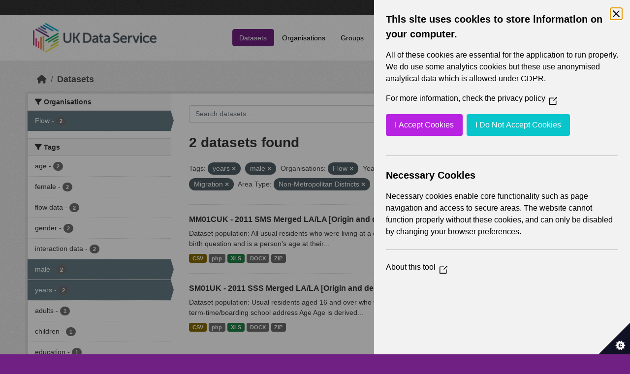

--- FILE ---
content_type: text/html; charset=utf-8
request_url: https://statistics.ukdataservice.ac.uk/dataset/?tags=years&tags=male&organization=flow&vocab_Year=2011&vocab_Topics=Migration&vocab_Area_type=Non-Metropolitan+Districts
body_size: 5598
content:
<!DOCTYPE html>
<!--[if IE 9]> <html lang="en_GB" class="ie9"> <![endif]-->
<!--[if gt IE 8]><!--> <html lang="en_GB"  > <!--<![endif]-->
  <head>
    <meta charset="utf-8" />
      <meta name="csrf_field_name" content="_csrf_token" />
      <meta name="_csrf_token" content="ImYxMTkwYzBkNzEwM2NmZTVlYWI3NjhkOTBlYzYxYzY0ZTNhMTM0MmYi.aW209w.a6uVq1LW2hSodAlMqkPkhVwYc88" />

      <meta name="generator" content="ckan 2.11.2" />
      <meta name="viewport" content="width=device-width, initial-scale=1.0">
    <title>Dataset - UK Data Service CKAN</title>

    
    
    <link rel="shortcut icon" href="/base/images/ckan.ico" />
    
    
        <link rel="alternate" type="text/n3" href="https://statistics.ukdataservice.ac.uk/catalog.n3"/>
        <link rel="alternate" type="text/turtle" href="https://statistics.ukdataservice.ac.uk/catalog.ttl"/>
        <link rel="alternate" type="application/rdf+xml" href="https://statistics.ukdataservice.ac.uk/catalog.xml"/>
        <link rel="alternate" type="application/ld+json" href="https://statistics.ukdataservice.ac.uk/catalog.jsonld"/>
    

    
    
  
      
      
      
    

  

    
    


    
    

    


    
    <link href="/webassets/base/757e28ef_main.css" rel="stylesheet"/>
<link href="/webassets/leaflet/745de6ad-leaflet.css" rel="stylesheet"/>
<link href="/webassets/ckanext-geoview/f197a782_geo-resource-styles.css" rel="stylesheet"/>
<link href="/webassets/ckanext-harvest/c95a0af2_harvest_css.css" rel="stylesheet"/>
  <style>
        .account-masthead {
    background-color: #333333;
}
 
.homepage .module-search .module-content {
  color: white;
  background-color: #702082;
}
 
.homepage .module-search .tags {
  background-color: #333333;
}
 
.masthead {
  margin-bottom: initial;
  padding: 10px 0;
  color: #fff;
  background: #ffffff url("../../base/images/bg.png");
}

.masthead .main-navbar ul.navbar-nav li a, 
.masthead .main-navbar ul.navbar-nav li a:focus, 
.masthead .main-navbar ul.navbar-nav li a:hover, 
.masthead .main-navbar ul.navbar-nav li.active a, 
.masthead .main-navbar ul.navbar-nav li.active a:hover, 
.masthead .main-navbar ul.navbar-nav li.active a:focus {
  color: #000;
  text-shadow: none;
}

.masthead .main-navbar ul.navbar-nav li a:hover,
.masthead .main-navbar ul.navbar-nav li a:focus,
.masthead .main-navbar ul.navbar-nav li.active a {
  background-color: #702082;
  color: #fff;
}
 
.site-footer,
body {
  background-color: #702082;
}

.site-footer .list-unstyled {
  color: #CCDEE3;
}
      </style>
    
  <link rel="stylesheet" href="/bg-8.css" /> 

    

  </head>

  
  <body data-site-root="https://statistics.ukdataservice.ac.uk/" data-locale-root="https://statistics.ukdataservice.ac.uk/" >

    
    <div class="visually-hidden-focusable"><a href="#content">Skip to main content</a></div>
  

  
    


    
     
<div class="account-masthead">
  <div class="container">
     
    <nav class="account not-authed" aria-label="Account">
      <ul class="list-unstyled">
        
        <li><a href="/user/login">Log in</a></li>
         
      </ul>
    </nav>
     
  </div>
</div>

<header class="masthead">
  <div class="container">
      
    <nav class="navbar navbar-expand-lg navbar-light">
      <hgroup class="header-image navbar-left">

      
      
      <a class="logo" href="/">
        <img src="https://ukdataservice.ac.uk/app/themes/ukds/dist/images/ukds-logo-col-grey.png" alt="UK Data Service CKAN"
          title="UK Data Service CKAN" />
      </a>
      
      

       </hgroup>
      <button class="navbar-toggler" type="button" data-bs-toggle="collapse" data-bs-target="#main-navigation-toggle"
        aria-controls="main-navigation-toggle" aria-expanded="false" aria-label="Toggle navigation">
        <span class="fa fa-bars text-white"></span>
      </button>

      <div class="main-navbar collapse navbar-collapse" id="main-navigation-toggle">
        <ul class="navbar-nav ms-auto mb-2 mb-lg-0">
          
            
              
              

              <li class="active"><a href="/dataset/">Datasets</a></li><li><a href="/organization/">Organisations</a></li><li><a href="/group/">Groups</a></li><li><a href="/about">About</a></li><li><a href="/pages/accessibility-statement">Accessibility Statement</a></li>
            
          </ul>

      
      
          <form class="d-flex site-search" action="/dataset/" method="get">
              <label class="d-none" for="field-sitewide-search">Search Datasets...</label>
              <input id="field-sitewide-search" class="form-control me-2"  type="text" name="q" placeholder="Search" aria-label="Search datasets..."/>
              <button class="btn" type="submit" aria-label="Submit"><i class="fa fa-search"></i></button>
          </form>
      
      </div>
    </nav>
  </div>
</header>

    

    

  
    <div class="main">
      <div id="content" class="container">
        
          
            <div class="flash-messages">
              
                
              
            </div>
          

          
            <div class="toolbar" role="navigation" aria-label="Breadcrumb">
              
                
                  <ol class="breadcrumb">
                    
<li class="home"><a href="/" aria-label="Home"><i class="fa fa-home"></i><span> Home</span></a></li>
                    
  <li class="active"><a href="/dataset/">Datasets</a></li>

                  </ol>
                
              
            </div>
          

          <div class="row wrapper">
            
            
            

            
              <aside class="secondary col-md-3">
                
                
  <div class="filters">
    <div>
      
        

    
    
	
	    
		<section class="module module-narrow module-shallow">
		    
			<h2 class="module-heading">
			    <i class="fa fa-filter"></i>
			    Organisations
			</h2>
		    
		    



<nav aria-label="Organisations">
	<ul class="list-unstyled nav nav-simple nav-facet">
	
		
		
		
		
		<li class="nav-item active">
		<a href="/dataset/?tags=years&amp;tags=male&amp;vocab_Year=2011&amp;vocab_Topics=Migration&amp;vocab_Area_type=Non-Metropolitan+Districts" title="">
			<span class="item-label">Flow</span>
			<span class="hidden separator"> - </span>
			<span class="item-count badge">2</span>
		</a>
		</li>
	
	</ul>
</nav>

<p class="module-footer">
	
	
	
</p>



		</section>
	    
	
    

      
        

    
    
	
	    
		<section class="module module-narrow module-shallow">
		    
			<h2 class="module-heading">
			    <i class="fa fa-filter"></i>
			    Tags
			</h2>
		    
		    



<nav aria-label="Tags">
	<ul class="list-unstyled nav nav-simple nav-facet">
	
		
		
		
		
		<li class="nav-item">
		<a href="/dataset/?tags=years&amp;tags=male&amp;organization=flow&amp;vocab_Year=2011&amp;vocab_Topics=Migration&amp;vocab_Area_type=Non-Metropolitan+Districts&amp;tags=age" title="">
			<span class="item-label">age</span>
			<span class="hidden separator"> - </span>
			<span class="item-count badge">2</span>
		</a>
		</li>
	
		
		
		
		
		<li class="nav-item">
		<a href="/dataset/?tags=years&amp;tags=male&amp;organization=flow&amp;vocab_Year=2011&amp;vocab_Topics=Migration&amp;vocab_Area_type=Non-Metropolitan+Districts&amp;tags=female" title="">
			<span class="item-label">female</span>
			<span class="hidden separator"> - </span>
			<span class="item-count badge">2</span>
		</a>
		</li>
	
		
		
		
		
		<li class="nav-item">
		<a href="/dataset/?tags=years&amp;tags=male&amp;organization=flow&amp;vocab_Year=2011&amp;vocab_Topics=Migration&amp;vocab_Area_type=Non-Metropolitan+Districts&amp;tags=flow+data" title="">
			<span class="item-label">flow data</span>
			<span class="hidden separator"> - </span>
			<span class="item-count badge">2</span>
		</a>
		</li>
	
		
		
		
		
		<li class="nav-item">
		<a href="/dataset/?tags=years&amp;tags=male&amp;organization=flow&amp;vocab_Year=2011&amp;vocab_Topics=Migration&amp;vocab_Area_type=Non-Metropolitan+Districts&amp;tags=gender" title="">
			<span class="item-label">gender</span>
			<span class="hidden separator"> - </span>
			<span class="item-count badge">2</span>
		</a>
		</li>
	
		
		
		
		
		<li class="nav-item">
		<a href="/dataset/?tags=years&amp;tags=male&amp;organization=flow&amp;vocab_Year=2011&amp;vocab_Topics=Migration&amp;vocab_Area_type=Non-Metropolitan+Districts&amp;tags=interaction+data" title="">
			<span class="item-label">interaction data</span>
			<span class="hidden separator"> - </span>
			<span class="item-count badge">2</span>
		</a>
		</li>
	
		
		
		
		
		<li class="nav-item active">
		<a href="/dataset/?tags=years&amp;organization=flow&amp;vocab_Year=2011&amp;vocab_Topics=Migration&amp;vocab_Area_type=Non-Metropolitan+Districts" title="">
			<span class="item-label">male</span>
			<span class="hidden separator"> - </span>
			<span class="item-count badge">2</span>
		</a>
		</li>
	
		
		
		
		
		<li class="nav-item active">
		<a href="/dataset/?tags=male&amp;organization=flow&amp;vocab_Year=2011&amp;vocab_Topics=Migration&amp;vocab_Area_type=Non-Metropolitan+Districts" title="">
			<span class="item-label">years</span>
			<span class="hidden separator"> - </span>
			<span class="item-count badge">2</span>
		</a>
		</li>
	
		
		
		
		
		<li class="nav-item">
		<a href="/dataset/?tags=years&amp;tags=male&amp;organization=flow&amp;vocab_Year=2011&amp;vocab_Topics=Migration&amp;vocab_Area_type=Non-Metropolitan+Districts&amp;tags=adults" title="">
			<span class="item-label">adults</span>
			<span class="hidden separator"> - </span>
			<span class="item-count badge">1</span>
		</a>
		</li>
	
		
		
		
		
		<li class="nav-item">
		<a href="/dataset/?tags=years&amp;tags=male&amp;organization=flow&amp;vocab_Year=2011&amp;vocab_Topics=Migration&amp;vocab_Area_type=Non-Metropolitan+Districts&amp;tags=children" title="">
			<span class="item-label">children</span>
			<span class="hidden separator"> - </span>
			<span class="item-count badge">1</span>
		</a>
		</li>
	
		
		
		
		
		<li class="nav-item">
		<a href="/dataset/?tags=years&amp;tags=male&amp;organization=flow&amp;vocab_Year=2011&amp;vocab_Topics=Migration&amp;vocab_Area_type=Non-Metropolitan+Districts&amp;tags=education" title="">
			<span class="item-label">education</span>
			<span class="hidden separator"> - </span>
			<span class="item-count badge">1</span>
		</a>
		</li>
	
	</ul>
</nav>

<p class="module-footer">
	
	
		<a href="/dataset/?tags=years&amp;tags=male&amp;organization=flow&amp;vocab_Year=2011&amp;vocab_Topics=Migration&amp;vocab_Area_type=Non-Metropolitan+Districts&amp;_tags_limit=0" class="read-more">Show More Tags</a>
	
	
</p>



		</section>
	    
	
    

      
        

    
    
	
	    
		<section class="module module-narrow module-shallow">
		    
			<h2 class="module-heading">
			    <i class="fa fa-filter"></i>
			    Formats
			</h2>
		    
		    



<nav aria-label="Formats">
	<ul class="list-unstyled nav nav-simple nav-facet">
	
		
		
		
		
		<li class="nav-item">
		<a href="/dataset/?tags=years&amp;tags=male&amp;organization=flow&amp;vocab_Year=2011&amp;vocab_Topics=Migration&amp;vocab_Area_type=Non-Metropolitan+Districts&amp;res_format=CSV" title="">
			<span class="item-label">CSV</span>
			<span class="hidden separator"> - </span>
			<span class="item-count badge">2</span>
		</a>
		</li>
	
		
		
		
		
		<li class="nav-item">
		<a href="/dataset/?tags=years&amp;tags=male&amp;organization=flow&amp;vocab_Year=2011&amp;vocab_Topics=Migration&amp;vocab_Area_type=Non-Metropolitan+Districts&amp;res_format=DOCX" title="">
			<span class="item-label">DOCX</span>
			<span class="hidden separator"> - </span>
			<span class="item-count badge">2</span>
		</a>
		</li>
	
		
		
		
		
		<li class="nav-item">
		<a href="/dataset/?tags=years&amp;tags=male&amp;organization=flow&amp;vocab_Year=2011&amp;vocab_Topics=Migration&amp;vocab_Area_type=Non-Metropolitan+Districts&amp;res_format=php" title="">
			<span class="item-label">php</span>
			<span class="hidden separator"> - </span>
			<span class="item-count badge">2</span>
		</a>
		</li>
	
		
		
		
		
		<li class="nav-item">
		<a href="/dataset/?tags=years&amp;tags=male&amp;organization=flow&amp;vocab_Year=2011&amp;vocab_Topics=Migration&amp;vocab_Area_type=Non-Metropolitan+Districts&amp;res_format=XLS" title="">
			<span class="item-label">XLS</span>
			<span class="hidden separator"> - </span>
			<span class="item-count badge">2</span>
		</a>
		</li>
	
		
		
		
		
		<li class="nav-item">
		<a href="/dataset/?tags=years&amp;tags=male&amp;organization=flow&amp;vocab_Year=2011&amp;vocab_Topics=Migration&amp;vocab_Area_type=Non-Metropolitan+Districts&amp;res_format=ZIP" title="">
			<span class="item-label">ZIP</span>
			<span class="hidden separator"> - </span>
			<span class="item-count badge">2</span>
		</a>
		</li>
	
	</ul>
</nav>

<p class="module-footer">
	
	
	
</p>



		</section>
	    
	
    

      
        

    
    
	
	    
		<section class="module module-narrow module-shallow">
		    
			<h2 class="module-heading">
			    <i class="fa fa-filter"></i>
			    Licenses
			</h2>
		    
		    



<nav aria-label="Licenses">
	<ul class="list-unstyled nav nav-simple nav-facet">
	
		
		
		
		
		<li class="nav-item">
		<a href="/dataset/?tags=years&amp;tags=male&amp;organization=flow&amp;vocab_Year=2011&amp;vocab_Topics=Migration&amp;vocab_Area_type=Non-Metropolitan+Districts&amp;license_id=uk-ogl" title="UK Open Government Licence (OGL)">
			<span class="item-label">UK Open Government...</span>
			<span class="hidden separator"> - </span>
			<span class="item-count badge">2</span>
		</a>
		</li>
	
	</ul>
</nav>

<p class="module-footer">
	
	
	
</p>



		</section>
	    
	
    

      
        

    
    
	
	    
		<section class="module module-narrow module-shallow">
		    
			<h2 class="module-heading">
			    <i class="fa fa-filter"></i>
			    Year
			</h2>
		    
		    



<nav aria-label="Year">
	<ul class="list-unstyled nav nav-simple nav-facet">
	
		
		
		
		
		<li class="nav-item active">
		<a href="/dataset/?tags=years&amp;tags=male&amp;organization=flow&amp;vocab_Topics=Migration&amp;vocab_Area_type=Non-Metropolitan+Districts" title="">
			<span class="item-label">2011</span>
			<span class="hidden separator"> - </span>
			<span class="item-count badge">2</span>
		</a>
		</li>
	
	</ul>
</nav>

<p class="module-footer">
	
	
	
</p>



		</section>
	    
	
    

      
        

    
    
	
	    
		<section class="module module-narrow module-shallow">
		    
			<h2 class="module-heading">
			    <i class="fa fa-filter"></i>
			    Topics
			</h2>
		    
		    



<nav aria-label="Topics">
	<ul class="list-unstyled nav nav-simple nav-facet">
	
		
		
		
		
		<li class="nav-item">
		<a href="/dataset/?tags=years&amp;tags=male&amp;organization=flow&amp;vocab_Year=2011&amp;vocab_Topics=Migration&amp;vocab_Area_type=Non-Metropolitan+Districts&amp;vocab_Topics=Demography" title="">
			<span class="item-label">Demography</span>
			<span class="hidden separator"> - </span>
			<span class="item-count badge">2</span>
		</a>
		</li>
	
		
		
		
		
		<li class="nav-item active">
		<a href="/dataset/?tags=years&amp;tags=male&amp;organization=flow&amp;vocab_Year=2011&amp;vocab_Area_type=Non-Metropolitan+Districts" title="">
			<span class="item-label">Migration</span>
			<span class="hidden separator"> - </span>
			<span class="item-count badge">2</span>
		</a>
		</li>
	
		
		
		
		
		<li class="nav-item">
		<a href="/dataset/?tags=years&amp;tags=male&amp;organization=flow&amp;vocab_Year=2011&amp;vocab_Topics=Migration&amp;vocab_Area_type=Non-Metropolitan+Districts&amp;vocab_Topics=Education+and+qualifications" title="Education and qualifications">
			<span class="item-label">Education and...</span>
			<span class="hidden separator"> - </span>
			<span class="item-count badge">1</span>
		</a>
		</li>
	
		
		
		
		
		<li class="nav-item">
		<a href="/dataset/?tags=years&amp;tags=male&amp;organization=flow&amp;vocab_Year=2011&amp;vocab_Topics=Migration&amp;vocab_Area_type=Non-Metropolitan+Districts&amp;vocab_Topics=Geography" title="">
			<span class="item-label">Geography</span>
			<span class="hidden separator"> - </span>
			<span class="item-count badge">1</span>
		</a>
		</li>
	
	</ul>
</nav>

<p class="module-footer">
	
	
	
</p>



		</section>
	    
	
    

      
        

    
    
	
	    
		<section class="module module-narrow module-shallow">
		    
			<h2 class="module-heading">
			    <i class="fa fa-filter"></i>
			    Unit
			</h2>
		    
		    



<nav aria-label="Unit">
	<ul class="list-unstyled nav nav-simple nav-facet">
	
		
		
		
		
		<li class="nav-item">
		<a href="/dataset/?tags=years&amp;tags=male&amp;organization=flow&amp;vocab_Year=2011&amp;vocab_Topics=Migration&amp;vocab_Area_type=Non-Metropolitan+Districts&amp;vocab_Unit=Persons" title="">
			<span class="item-label">Persons</span>
			<span class="hidden separator"> - </span>
			<span class="item-count badge">2</span>
		</a>
		</li>
	
	</ul>
</nav>

<p class="module-footer">
	
	
	
</p>



		</section>
	    
	
    

      
        

    
    
	
	    
		<section class="module module-narrow module-shallow">
		    
			<h2 class="module-heading">
			    <i class="fa fa-filter"></i>
			    Area Type
			</h2>
		    
		    



<nav aria-label="Area Type">
	<ul class="list-unstyled nav nav-simple nav-facet">
	
		
		
		
		
		<li class="nav-item">
		<a href="/dataset/?tags=years&amp;tags=male&amp;organization=flow&amp;vocab_Year=2011&amp;vocab_Topics=Migration&amp;vocab_Area_type=Non-Metropolitan+Districts&amp;vocab_Area_type=Local+Authorities" title="">
			<span class="item-label">Local Authorities</span>
			<span class="hidden separator"> - </span>
			<span class="item-count badge">2</span>
		</a>
		</li>
	
		
		
		
		
		<li class="nav-item">
		<a href="/dataset/?tags=years&amp;tags=male&amp;organization=flow&amp;vocab_Year=2011&amp;vocab_Topics=Migration&amp;vocab_Area_type=Non-Metropolitan+Districts&amp;vocab_Area_type=Local+Government+Districts" title="">
			<span class="item-label">Local Government Districts</span>
			<span class="hidden separator"> - </span>
			<span class="item-count badge">2</span>
		</a>
		</li>
	
		
		
		
		
		<li class="nav-item">
		<a href="/dataset/?tags=years&amp;tags=male&amp;organization=flow&amp;vocab_Year=2011&amp;vocab_Topics=Migration&amp;vocab_Area_type=Non-Metropolitan+Districts&amp;vocab_Area_type=London+Boroughs" title="">
			<span class="item-label">London Boroughs</span>
			<span class="hidden separator"> - </span>
			<span class="item-count badge">2</span>
		</a>
		</li>
	
		
		
		
		
		<li class="nav-item">
		<a href="/dataset/?tags=years&amp;tags=male&amp;organization=flow&amp;vocab_Year=2011&amp;vocab_Topics=Migration&amp;vocab_Area_type=Non-Metropolitan+Districts&amp;vocab_Area_type=Merging+Local+Authorities" title="">
			<span class="item-label">Merging Local Authorities</span>
			<span class="hidden separator"> - </span>
			<span class="item-count badge">2</span>
		</a>
		</li>
	
		
		
		
		
		<li class="nav-item">
		<a href="/dataset/?tags=years&amp;tags=male&amp;organization=flow&amp;vocab_Year=2011&amp;vocab_Topics=Migration&amp;vocab_Area_type=Non-Metropolitan+Districts&amp;vocab_Area_type=Metropolitan+Districts" title="">
			<span class="item-label">Metropolitan Districts</span>
			<span class="hidden separator"> - </span>
			<span class="item-count badge">2</span>
		</a>
		</li>
	
		
		
		
		
		<li class="nav-item active">
		<a href="/dataset/?tags=years&amp;tags=male&amp;organization=flow&amp;vocab_Year=2011&amp;vocab_Topics=Migration" title="">
			<span class="item-label">Non-Metropolitan Districts</span>
			<span class="hidden separator"> - </span>
			<span class="item-count badge">2</span>
		</a>
		</li>
	
		
		
		
		
		<li class="nav-item">
		<a href="/dataset/?tags=years&amp;tags=male&amp;organization=flow&amp;vocab_Year=2011&amp;vocab_Topics=Migration&amp;vocab_Area_type=Non-Metropolitan+Districts&amp;vocab_Area_type=Unitary+Authorities" title="">
			<span class="item-label">Unitary Authorities</span>
			<span class="hidden separator"> - </span>
			<span class="item-count badge">2</span>
		</a>
		</li>
	
		
		
		
		
		<li class="nav-item">
		<a href="/dataset/?tags=years&amp;tags=male&amp;organization=flow&amp;vocab_Year=2011&amp;vocab_Topics=Migration&amp;vocab_Area_type=Non-Metropolitan+Districts&amp;vocab_Area_type=Council+Areas" title="">
			<span class="item-label">Council Areas</span>
			<span class="hidden separator"> - </span>
			<span class="item-count badge">1</span>
		</a>
		</li>
	
	</ul>
</nav>

<p class="module-footer">
	
	
	
</p>



		</section>
	    
	
    

      
    </div>
    <a class="close no-text hide-filters"><i class="fa fa-times-circle"></i><span class="text">close</span></a>
  </div>

              </aside>
            

            
              <div class="primary col-md-9 col-xs-12" role="main">
                
                
  <section class="module">
    <div class="module-content">
      
        
      
      
        
        
        







<form id="dataset-search-form" class="search-form" method="get" data-module="select-switch">

  
    <div class="input-group search-input-group">
      <input aria-label="Search datasets..." id="field-giant-search" type="text" class="form-control input-lg" name="q" value="" autocomplete="off" placeholder="Search datasets...">
      
      <span class="input-group-btn">
        <button class="btn btn-default btn-lg" type="submit" value="search" aria-label="Submit">
          <i class="fa fa-search"></i>
        </button>
      </span>
      
    </div>
  

  
    <span>






<input type="hidden" name="tags" value="years" />





<input type="hidden" name="tags" value="male" />





<input type="hidden" name="organization" value="flow" />





<input type="hidden" name="vocab_Year" value="2011" />





<input type="hidden" name="vocab_Topics" value="Migration" />





<input type="hidden" name="vocab_Area_type" value="Non-Metropolitan Districts" />



</span>
  

  
    
      <div class="form-group control-order-by">
        <label for="field-order-by">Order by</label>
        <select id="field-order-by" name="sort" class="form-control form-select">
          
            
              <option value="score desc, metadata_modified desc" selected="selected">Relevance</option>
            
          
            
              <option value="title_string asc">Name Ascending</option>
            
          
            
              <option value="title_string desc">Name Descending</option>
            
          
            
              <option value="metadata_modified desc">Last Modified</option>
            
          
        </select>
        
        <button class="btn btn-default js-hide" type="submit">Go</button>
        
      </div>
    
  

  
    <h1>
    
      

  
  
  
  

2 datasets found
    
    </h1>
  

  
    
      <p class="filter-list">
        
          
          <span class="facet">Tags:</span>
          
            <span class="filtered pill">years
              <a href="/dataset/?tags=male&amp;organization=flow&amp;vocab_Year=2011&amp;vocab_Topics=Migration&amp;vocab_Area_type=Non-Metropolitan+Districts" class="remove" title="Remove"><i class="fa fa-times"></i></a>
            </span>
          
            <span class="filtered pill">male
              <a href="/dataset/?tags=years&amp;organization=flow&amp;vocab_Year=2011&amp;vocab_Topics=Migration&amp;vocab_Area_type=Non-Metropolitan+Districts" class="remove" title="Remove"><i class="fa fa-times"></i></a>
            </span>
          
        
          
          <span class="facet">Organisations:</span>
          
            <span class="filtered pill">Flow
              <a href="/dataset/?tags=years&amp;tags=male&amp;vocab_Year=2011&amp;vocab_Topics=Migration&amp;vocab_Area_type=Non-Metropolitan+Districts" class="remove" title="Remove"><i class="fa fa-times"></i></a>
            </span>
          
        
          
          <span class="facet">Year:</span>
          
            <span class="filtered pill">2011
              <a href="/dataset/?tags=years&amp;tags=male&amp;organization=flow&amp;vocab_Topics=Migration&amp;vocab_Area_type=Non-Metropolitan+Districts" class="remove" title="Remove"><i class="fa fa-times"></i></a>
            </span>
          
        
          
          <span class="facet">Topics:</span>
          
            <span class="filtered pill">Migration
              <a href="/dataset/?tags=years&amp;tags=male&amp;organization=flow&amp;vocab_Year=2011&amp;vocab_Area_type=Non-Metropolitan+Districts" class="remove" title="Remove"><i class="fa fa-times"></i></a>
            </span>
          
        
          
          <span class="facet">Area Type:</span>
          
            <span class="filtered pill">Non-Metropolitan Districts
              <a href="/dataset/?tags=years&amp;tags=male&amp;organization=flow&amp;vocab_Year=2011&amp;vocab_Topics=Migration" class="remove" title="Remove"><i class="fa fa-times"></i></a>
            </span>
          
        
      </p>
      <a class="show-filters btn btn-default">Filter Results</a>
    
  

</form>




      
      
        

  
    <ul class="dataset-list list-unstyled">
    	
	      
	        




  <li class="dataset-item">
    
      <div class="dataset-content">
        
          <h2 class="dataset-heading">
            
              
            
            
    <a href="/dataset/mm01cuk-2011-sms-merged-lala-origin-and-destination-migrants-age-broad-grouped-sex" title="MM01CUK - 2011 SMS Merged LA/LA [Origin and destination of migrants by age (broad grouped) by sex]">
      MM01CUK - 2011 SMS Merged LA/LA [Origin and destination of migrants by age...
    </a>
            
            
              
            
          </h2>
        
        
          
            <div>Dataset population: All usual residents who were living at a different address one year ago Age Age is derived from the date of birth question and is a person's age at their...</div>
          
        
      </div>
      
        
          
            <ul class="dataset-resources list-unstyled">
              
                
                <li>
                  <a href="/dataset/mm01cuk-2011-sms-merged-lala-origin-and-destination-migrants-age-broad-grouped-sex" class="badge badge-default" data-format="csv">CSV</a>
                </li>
                
                <li>
                  <a href="/dataset/mm01cuk-2011-sms-merged-lala-origin-and-destination-migrants-age-broad-grouped-sex" class="badge badge-default" data-format="php">php</a>
                </li>
                
                <li>
                  <a href="/dataset/mm01cuk-2011-sms-merged-lala-origin-and-destination-migrants-age-broad-grouped-sex" class="badge badge-default" data-format="xls">XLS</a>
                </li>
                
                <li>
                  <a href="/dataset/mm01cuk-2011-sms-merged-lala-origin-and-destination-migrants-age-broad-grouped-sex" class="badge badge-default" data-format="docx">DOCX</a>
                </li>
                
                <li>
                  <a href="/dataset/mm01cuk-2011-sms-merged-lala-origin-and-destination-migrants-age-broad-grouped-sex" class="badge badge-default" data-format="zip">ZIP</a>
                </li>
                
              
            </ul>
          
        
      
    
  </li>

	      
	        




  <li class="dataset-item">
    
      <div class="dataset-content">
        
          <h2 class="dataset-heading">
            
              
            
            
    <a href="/dataset/sm01uk-2011-sss-merged-lala-origin-and-destination-people-who-moved-student-term" title="SM01UK - 2011 SSS Merged LA/LA [Origin and destination of people who moved from a student term-time/boarding school address in the year before the census by Age by Sex by Student status]">
      SM01UK - 2011 SSS Merged LA/LA [Origin and destination of people who moved...
    </a>
            
            
              
            
          </h2>
        
        
          
            <div>Dataset population: Usual residents aged 16 and over who were living at a different address one year ago that was a student term-time/boarding school address Age Age is derived...</div>
          
        
      </div>
      
        
          
            <ul class="dataset-resources list-unstyled">
              
                
                <li>
                  <a href="/dataset/sm01uk-2011-sss-merged-lala-origin-and-destination-people-who-moved-student-term" class="badge badge-default" data-format="csv">CSV</a>
                </li>
                
                <li>
                  <a href="/dataset/sm01uk-2011-sss-merged-lala-origin-and-destination-people-who-moved-student-term" class="badge badge-default" data-format="php">php</a>
                </li>
                
                <li>
                  <a href="/dataset/sm01uk-2011-sss-merged-lala-origin-and-destination-people-who-moved-student-term" class="badge badge-default" data-format="xls">XLS</a>
                </li>
                
                <li>
                  <a href="/dataset/sm01uk-2011-sss-merged-lala-origin-and-destination-people-who-moved-student-term" class="badge badge-default" data-format="docx">DOCX</a>
                </li>
                
                <li>
                  <a href="/dataset/sm01uk-2011-sss-merged-lala-origin-and-destination-people-who-moved-student-term" class="badge badge-default" data-format="zip">ZIP</a>
                </li>
                
              
            </ul>
          
        
      
    
  </li>

	      
	    
    </ul>
  

      
    </div>

    
      
    
  </section>

  
    <section class="module">
      <div class="module-content">
        
          <small>
            
            
             You can also access this registry using the <a href="/api/3">API</a> (see <a href="http://docs.ckan.org/en/2.11/api/">API Docs</a>). 
          </small>
        
      </div>
    </section>
  

              </div>
            
          </div>
        
      </div>
    </div>
  
    <footer class="site-footer">
  <div class="container">
    
    <div class="row">
      <div class="col-md-8 footer-links">
        
          <ul class="list-unstyled">
            
              <li><h5>UK Data Service</h5><p>Funded by the Economic and Social Research Council (ESRC), the UK Data Service provides access to international, social, economic and population data.</p></li>
            
          </ul>
          <ul class="list-unstyled">
            
              
              <li><a href="http://docs.ckan.org/en/2.11/api/">CKAN API</a></li>
              <li><a href="http://www.ckan.org/">CKAN Association</a></li>
              <li><a href="http://www.opendefinition.org/okd/"><img src="/base/images/od_80x15_blue.png" alt="Open Data"></a></li>
            
          </ul>
        
      </div>
      <div class="col-md-4 attribution">
        
		<a href="https://esrc.ukri.org/" target="_blank">
			<img class="img-resonsive center-block" src="/base/images/esrc-logo.png" width="335" alt="ESRC Logo">
		</a>
          <p><strong>Powered by</strong> <a class="hide-text ckan-footer-logo" href="http://ckan.org">CKAN</a></p>
        
        
        
      </div>
    </div>
    
  </div>
</footer>
  
  
  
  
  
    

    
    <link href="/webassets/vendor/f3b8236b_select2.css" rel="stylesheet"/>
<link href="/webassets/vendor/53df638c_fontawesome.css" rel="stylesheet"/>
    <script src="/webassets/leaflet/d0f0aba7-leaflet.js" type="text/javascript"></script>
<script src="/webassets/matomo_webassets/e50cc28d-matomo.js" type="text/javascript"></script>
<script src="/webassets/cookie_webassets/5c1a3023-civic-banner.js" type="text/javascript"></script>
<script src="/webassets/vendor/240e5086_jquery.js" type="text/javascript"></script>
<script src="/webassets/vendor/5978e33d_vendor.js" type="text/javascript"></script>
<script src="/webassets/vendor/6d1ad7e6_bootstrap.js" type="text/javascript"></script>
<script src="/webassets/vendor/529a0eb7_htmx.js" type="text/javascript"></script>
<script src="/webassets/base/a65ea3a0_main.js" type="text/javascript"></script>
<script src="/webassets/base/b1def42f_ckan.js" type="text/javascript"></script>
  </body>
</html>